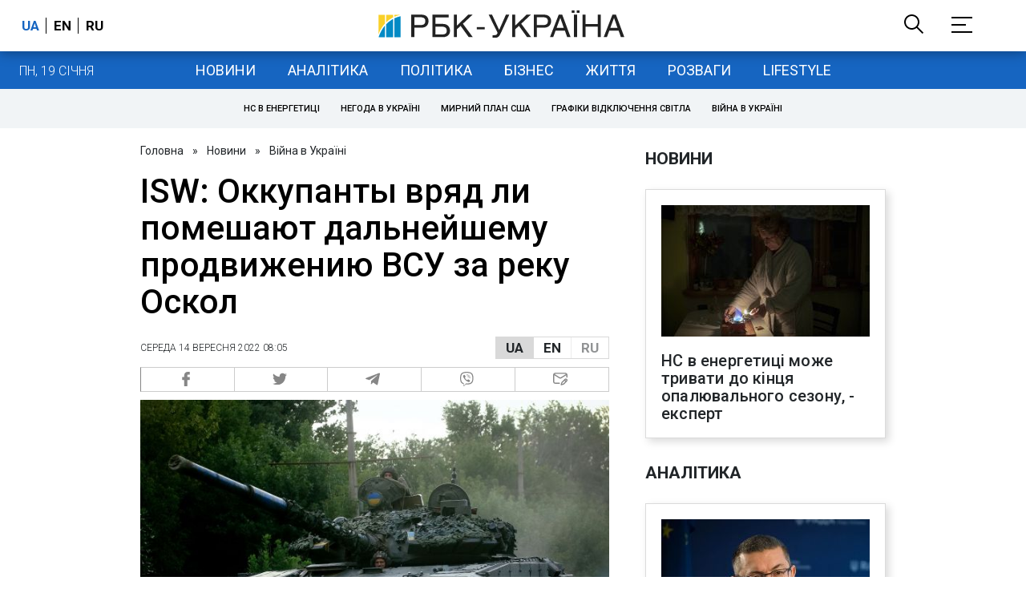

--- FILE ---
content_type: application/javascript; charset=utf-8
request_url: https://fundingchoicesmessages.google.com/f/AGSKWxUtyHJvq7Clm-Eh63AhwB9t_nTmM9lK26HpMtZxSHeGznSpetF4zUxJlHeQIvsP94Yien69n5TUVzcCiqs60EnF3zNPp3daIVb4QV9rMX_gGpMbNRZfXYqa-43kHD45deipjIE=?fccs=W251bGwsbnVsbCxudWxsLG51bGwsbnVsbCxudWxsLFsxNzY4ODMzNjA3LDg3NTAwMDAwMF0sbnVsbCxudWxsLG51bGwsW251bGwsWzddXSwiaHR0cHM6Ly93d3cucmJjLnVhL3J1cy9uZXdzL2lzdy1va2t1cGFudHktdnJ5YWQtcG9tZXNoYXl1dC1kYWxuZXlzaGVtdS0xNjYzMTMxNjQ5Lmh0bWwiLG51bGwsW1s4LCJNOWxrelVhWkRzZyJdLFs5LCJlbi1VUyJdLFsxOSwiMiJdLFsxNywiWzBdIl0sWzI0LCIiXSxbMjksImZhbHNlIl1dXQ
body_size: -224
content:
if (typeof __googlefc.fcKernelManager.run === 'function') {"use strict";this.default_ContributorServingResponseClientJs=this.default_ContributorServingResponseClientJs||{};(function(_){var window=this;
try{
var OH=function(a){this.A=_.t(a)};_.u(OH,_.J);var PH=_.Zc(OH);var QH=function(a,b,c){this.B=a;this.params=b;this.j=c;this.l=_.F(this.params,4);this.o=new _.bh(this.B.document,_.O(this.params,3),new _.Og(_.Ok(this.j)))};QH.prototype.run=function(){if(_.P(this.params,10)){var a=this.o;var b=_.ch(a);b=_.Jd(b,4);_.gh(a,b)}a=_.Pk(this.j)?_.Xd(_.Pk(this.j)):new _.Zd;_.$d(a,9);_.F(a,4)!==1&&_.H(a,4,this.l===2||this.l===3?1:2);_.Dg(this.params,5)&&(b=_.O(this.params,5),_.fg(a,6,b));return a};var RH=function(){};RH.prototype.run=function(a,b){var c,d;return _.v(function(e){c=PH(b);d=(new QH(a,c,_.A(c,_.Nk,2))).run();return e.return({ia:_.L(d)})})};_.Rk(8,new RH);
}catch(e){_._DumpException(e)}
}).call(this,this.default_ContributorServingResponseClientJs);
// Google Inc.

//# sourceURL=/_/mss/boq-content-ads-contributor/_/js/k=boq-content-ads-contributor.ContributorServingResponseClientJs.en_US.M9lkzUaZDsg.es5.O/d=1/exm=kernel_loader,loader_js_executable/ed=1/rs=AJlcJMzanTQvnnVdXXtZinnKRQ21NfsPog/m=web_iab_tcf_v2_signal_executable
__googlefc.fcKernelManager.run('\x5b\x5b\x5b8,\x22\x5bnull,\x5b\x5bnull,null,null,\\\x22https:\/\/fundingchoicesmessages.google.com\/f\/AGSKWxWWv9s3fPghBzSzAgIF446K4XJQ2YZNlKF5uJNRKAP8g8Ykyz5NslBNqxyejfesKi0yGRCJGrufIyUiaHrY5_hzC1LXFjXLLr9om77g98rrGyt2f4kjZIKEfQ7i3cVafq4Xb5w\\\\u003d\\\x22\x5d,null,null,\x5bnull,null,null,\\\x22https:\/\/fundingchoicesmessages.google.com\/el\/AGSKWxWhugdEpX59PD_Sfgb3LPTTwT5rTjg4KlQSTPOSb67LEEv-EwMl45Kt2TXrSZGv07GuroFnpkcOGXFMQlgv3DRRykXSKk1QfEk7s5fnjnyCg4nQcF3bg8z02FbgBlv7Ep3m7Y0\\\\u003d\\\x22\x5d,null,\x5bnull,\x5b7\x5d\x5d\x5d,\\\x22rbc.ua\\\x22,1,\\\x22en\\\x22,null,null,null,null,1\x5d\x22\x5d\x5d,\x5bnull,null,null,\x22https:\/\/fundingchoicesmessages.google.com\/f\/AGSKWxULPXfHAyk3DfFyvTi49snQFodq5IvF2mBxSNTbvjxL0m8kn3uO2GnDNdPEp7Ns326FMKh0udrPQJahutAlfI4rp0emzYNXjrOF7_Heq-qyJwjGGoUsJ1wx7r3nIsiOO2ttB5I\\u003d\x22\x5d\x5d');}

--- FILE ---
content_type: application/javascript; charset=utf-8
request_url: https://fundingchoicesmessages.google.com/f/AGSKWxWZkKY-GJrXNVMIkOchVOM8cLYfZX6zWo3d5U0am51k288eUz7Keo2U0nffjZhE98l_bxLpZscAOfGhXa-bsVk_xvnHMBhK-HcJuPZaWbCr0Xc8fdhyPQd1BNWWb9KYikHBl1txC8FoOukHv8CdCtTbggMEp51asSYUMBdV3EMJaLXU4XRxBngLeQ==/_/jstextad./seo-ads./ht.js?site_/homepage_ad_/brandingAd.
body_size: -1289
content:
window['f06333ed-5482-4c4c-b8c2-f4a44859b948'] = true;